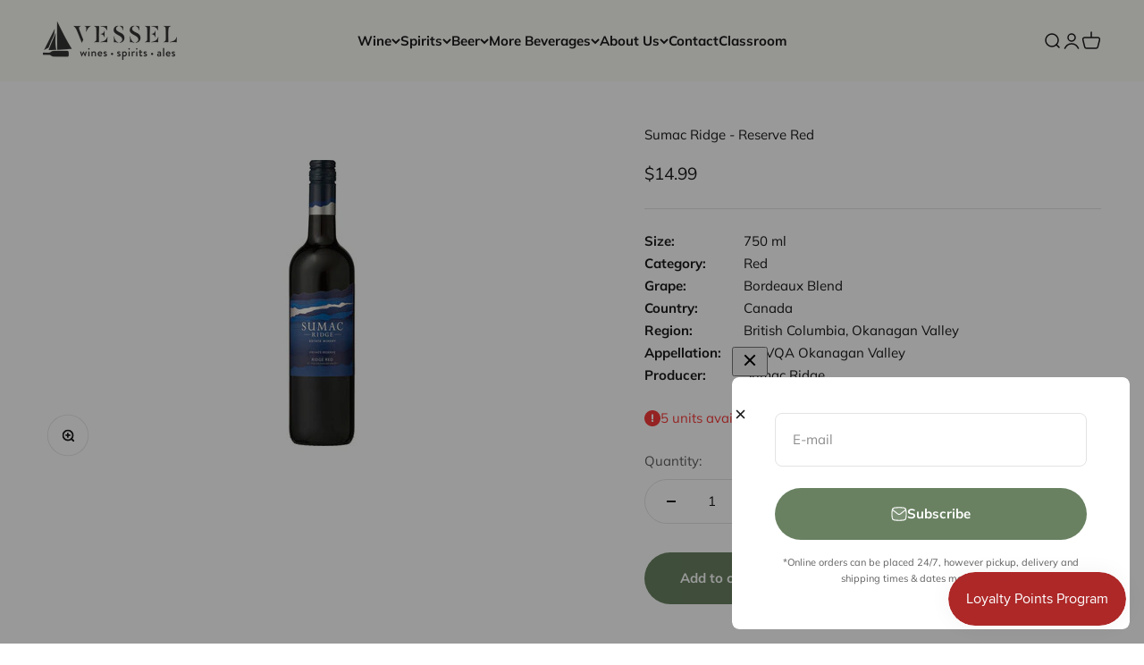

--- FILE ---
content_type: text/javascript
request_url: https://cdn.shopify.com/extensions/019ab9cd-63f3-7287-8444-fbe3f5bb19c8/fee-rules-63/assets/rules-v4.0.3-min.js
body_size: 4765
content:
var SS;(()=>{"use strict";var t={d:(e,r)=>{for(var n in r)t.o(r,n)&&!t.o(e,n)&&Object.defineProperty(e,n,{enumerable:!0,get:r[n]})},o:(t,e)=>Object.prototype.hasOwnProperty.call(t,e),r:t=>{"undefined"!=typeof Symbol&&Symbol.toStringTag&&Object.defineProperty(t,Symbol.toStringTag,{value:"Module"}),Object.defineProperty(t,"__esModule",{value:!0})}},e={};function r(t,e){(null==e||e>t.length)&&(e=t.length);for(var r=0,n=new Array(e);r<e;r++)n[r]=t[r];return n}t.r(e),t.d(e,{API_URL:()=>w,Canteen:()=>A,VERSION:()=>g});var n=function(t){try{var e=sessionStorage.getItem(t);return null===e?null:JSON.parse(e)}catch(t){return null}},a=function(t,e){sessionStorage.setItem(t,JSON.stringify(e))},o=function(){return!!sessionStorage.getItem("debugMode")},i=function(t){for(var e=arguments.length,r=new Array(e>1?e-1:0),n=1;n<e;n++)r[n-1]=arguments[n];o()&&console.info(t,r)},u=function(t,e){return Object.entries(t).reduce(function(t,n){var a,o,i=(o=2,function(t){if(Array.isArray(t))return t}(a=n)||function(t,e){var r=null==t?null:"undefined"!=typeof Symbol&&t[Symbol.iterator]||t["@@iterator"];if(null!=r){var n,a,o=[],i=!0,u=!1;try{for(r=r.call(t);!(i=(n=r.next()).done)&&(o.push(n.value),!e||o.length!==e);i=!0);}catch(t){u=!0,a=t}finally{try{i||null==r.return||r.return()}finally{if(u)throw a}}return o}}(a,o)||function(t,e){if(t){if("string"==typeof t)return r(t,e);var n=Object.prototype.toString.call(t).slice(8,-1);return"Object"===n&&t.constructor&&(n=t.constructor.name),"Map"===n||"Set"===n?Array.from(n):"Arguments"===n||/^(?:Ui|I)nt(?:8|16|32)(?:Clamped)?Array$/.test(n)?r(t,e):void 0}}(a,o)||function(){throw new TypeError("Invalid attempt to destructure non-iterable instance.\\nIn order to be iterable, non-array objects must have a [Symbol.iterator]() method.")}()),u=i[0],c=i[1];return e.find(function(t){return t.id===+u&&t.quantity===c})?t:e.find(function(t){return t.id===+u&&t.quantity!==c})?(t.updates[u]=c,t):(t.adds[u]=c,t)},{updates:{},adds:{}})},c=function(t){return 0===Object.keys(t).length&&t.constructor===Object};function l(t,e){(null==e||e>t.length)&&(e=t.length);for(var r=0,n=new Array(e);r<e;r++)n[r]=t[r];return n}function s(t,e){return function(t){if(Array.isArray(t))return t}(t)||function(t,e){var r=null==t?null:"undefined"!=typeof Symbol&&t[Symbol.iterator]||t["@@iterator"];if(null!=r){var n,a,o=[],i=!0,u=!1;try{for(r=r.call(t);!(i=(n=r.next()).done)&&(o.push(n.value),!e||o.length!==e);i=!0);}catch(t){u=!0,a=t}finally{try{i||null==r.return||r.return()}finally{if(u)throw a}}return o}}(t,e)||d(t,e)||function(){throw new TypeError("Invalid attempt to destructure non-iterable instance.\\nIn order to be iterable, non-array objects must have a [Symbol.iterator]() method.")}()}function f(t){return function(t){if(Array.isArray(t))return l(t)}(t)||function(t){if("undefined"!=typeof Symbol&&null!=t[Symbol.iterator]||null!=t["@@iterator"])return Array.from(t)}(t)||d(t)||function(){throw new TypeError("Invalid attempt to spread non-iterable instance.\\nIn order to be iterable, non-array objects must have a [Symbol.iterator]() method.")}()}function d(t,e){if(t){if("string"==typeof t)return l(t,e);var r=Object.prototype.toString.call(t).slice(8,-1);return"Object"===r&&t.constructor&&(r=t.constructor.name),"Map"===r||"Set"===r?Array.from(r):"Arguments"===r||/^(?:Ui|I)nt(?:8|16|32)(?:Clamped)?Array$/.test(r)?l(t,e):void 0}}function h(t,e,r,n,a,o){var u={},c=new Map,l=f(e.map(function(t){return+t.id})).concat(f(r.flatMap(function(t){var e;return(null==t||null===(e=t.variants)||void 0===e?void 0:e.map(function(t){return+t.id}))||[]})),f(n.flatMap(function(t){var e;return(null==t||null===(e=t.variants)||void 0===e?void 0:e.map(function(t){return+t.id}))||[]}))),d=t.filter(function(t){return!l.includes(+t.id)}),h=!0,y=!1,p=void 0;try{for(var v,m=function(){var e=s(v.value,2),l=e[0],f=e[1],d=parseInt(f.id),h=r.filter(function(t){return t.products.includes(d)});i("cart item: ".concat(l,": checking for product rules ").concat(h));var y=n.filter(function(t){return t.products.includes(d)});i("cart item: ".concat(l,": checking for quantity rules ").concat(y));var p=a.filter(function(t){return t.products.includes(d)&&!(null==t?void 0:t.percentage)});if(i("cart item: ".concat(l,": checking for cart rules ").concat(p)),y.length>0){i("cart item: ".concat(l,": quantity rules found"),y.length);var m=!0,b=!1,g=void 0;try{for(var w,S=y[Symbol.iterator]();!(m=(w=S.next()).done);m=!0){var A,C=w.value;if(C.percentage){if(f.price&&f.quantity){var I,R=null!==(I=c.get(C.id))&&void 0!==I?I:0;c.set(C.id,R+f.price*f.quantity)}}else u[C.id]=(null!==(A=u[C.id])&&void 0!==A?A:0)+f.quantity}}catch(t){b=!0,g=t}finally{try{m||null==S.return||S.return()}finally{if(b)throw g}}}if(h.length>0){i("cart item: ".concat(l,": product rules found ").concat(h.length));var j=!0,q=!1,O=void 0;try{for(var E,x=h[Symbol.iterator]();!(j=(E=x.next()).done);j=!0){var k,T=E.value;if(T.percentage){if(f.price){var P,M=null!==(P=c.get(T.id))&&void 0!==P?P:0;c.set(T.id,M+f.price)}}else u[T.id]=(null!==(k=u[T.id])&&void 0!==k?k:0)+1}}catch(t){q=!0,O=t}finally{try{j||null==x.return||x.return()}finally{if(q)throw O}}}if(p.length>0){i("cart item: ".concat(l,": cart rules found"),p.length);var N=!0,_=!1,z=void 0;try{for(var D,U=function(){var e=D.value,r=t.some(function(t){return t.id===parseInt(e.id)});i("cart item: ".concat(l,": check if 1x cart rule already exists ").concat(r)),"add"===o&&r||(u[e.id]=1)},B=p[Symbol.iterator]();!(N=(D=B.next()).done);N=!0)U()}catch(t){_=!0,z=t}finally{try{N||null==B.return||B.return()}finally{if(_)throw z}}}},b=Object.entries(d)[Symbol.iterator]();!(h=(v=b.next()).done);h=!0)m()}catch(t){y=!0,p=t}finally{try{h||null==b.return||b.return()}finally{if(y)throw p}}var g=f(r).concat(f(n)).filter(function(t){return t.percentage}),w=!0,S=!1,A=void 0;try{for(var C,I=function(){var t=s(C.value,2),e=t[0],r=t[1],n=g.find(function(t){return t.id===e});if(!n)return"continue";var a=n.variants.map(function(t){return t.price}),o=Math.ceil(r*(n.percentage/100));try{var i=a.map(function(t){return 1===t?99:t>=100?9999:999}),c=function(t,e){var r=arguments.length>2&&void 0!==arguments[2]?arguments[2]:99;if(0===t)return new Map;if(t<0||e.some(function(t){return t<0}))throw new RangeError("Target and coins must be positive");if(t%1!=0||e.some(function(t){return t%1!=0}))throw new RangeError("Target and coins must be integers");if(0===e.length)throw new RangeError("Coins cannot be empty");if(Array.isArray(r)&&r.length!==e.length)throw new RangeError("Limits must be the same length as coins");var n="number"==typeof r?Array(e.length).fill(r):r,a=e.reduce(function(t,r){return t+r*n[e.indexOf(r)]},0);if(t>a)throw new RangeError("Target must be less than or equal to ".concat(a));for(var o=e,i=o.length,u=Array.from({length:i+1},function(){return new Uint32Array(t+1).fill(0)}),c=1;c<=i;c++)for(var l=0;l<=t;l++)for(var s=0;s<=n[c-1]&&s*o[c-1]<=l;s++)u[c][l]=Math.max(u[c][l],u[c-1][l-s*o[c-1]]+s*o[c-1]);for(var f=new Map,d=t,h=i;h>0;h--)for(var y=0;y<=n[h-1]&&d>=o[h-1];y++)if(u[h][d]===u[h-1][d-y*o[h-1]]+y*o[h-1]){y>0&&f.set(o[h-1],y),d-=y*o[h-1];break}return 0!==d?null:f}(o,a,i);if(!c)return"continue";var l=!0,f=!1,d=void 0;try{for(var h,y=function(){var t,e=s(h.value,2),r=e[0],a=e[1],o=null===(t=n.variants.find(function(t){return t.price===r}))||void 0===t?void 0:t.id;if(!o)return"continue";u[o]=a},p=c[Symbol.iterator]();!(l=(h=p.next()).done);l=!0)y()}catch(t){f=!0,d=t}finally{try{l||null==p.return||p.return()}finally{if(f)throw d}}}catch(t){console.error("error calculating percentage rules",t)}},R=c[Symbol.iterator]();!(w=(C=R.next()).done);w=!0)I()}catch(t){S=!0,A=t}finally{try{w||null==R.return||R.return()}finally{if(S)throw A}}return t.filter(function(t){return l.includes(+t.id)&&!u[t.id]}).forEach(function(t){u[t.id]=0}),i("calculated totals",u),{cartContents:t,totals:u}}function y(t,e){(null==e||e>t.length)&&(e=t.length);for(var r=0,n=new Array(e);r<e;r++)n[r]=t[r];return n}function p(t,e,r,n,a,o,i){try{var u=t[o](i),c=u.value}catch(t){return void r(t)}u.done?e(c):Promise.resolve(c).then(n,a)}function v(t){return function(){var e=this,r=arguments;return new Promise(function(n,a){var o=t.apply(e,r);function i(t){p(o,n,a,i,u,"next",t)}function u(t){p(o,n,a,i,u,"throw",t)}i(void 0)})}}function m(t,e){var r,n,a,o={label:0,sent:function(){if(1&a[0])throw a[1];return a[1]},trys:[],ops:[]},i=Object.create(("function"==typeof Iterator?Iterator:Object).prototype);return i.next=u(0),i.throw=u(1),i.return=u(2),"function"==typeof Symbol&&(i[Symbol.iterator]=function(){return this}),i;function u(u){return function(c){return function(u){if(r)throw new TypeError("Generator is already executing.");for(;i&&(i=0,u[0]&&(o=0)),o;)try{if(r=1,n&&(a=2&u[0]?n.return:u[0]?n.throw||((a=n.return)&&a.call(n),0):n.next)&&!(a=a.call(n,u[1])).done)return a;switch(n=0,a&&(u=[2&u[0],a.value]),u[0]){case 0:case 1:a=u;break;case 4:return o.label++,{value:u[1],done:!1};case 5:o.label++,n=u[1],u=[0];continue;case 7:u=o.ops.pop(),o.trys.pop();continue;default:if(!((a=(a=o.trys).length>0&&a[a.length-1])||6!==u[0]&&2!==u[0])){o=0;continue}if(3===u[0]&&(!a||u[1]>a[0]&&u[1]<a[3])){o.label=u[1];break}if(6===u[0]&&o.label<a[1]){o.label=a[1],a=u;break}if(a&&o.label<a[2]){o.label=a[2],o.ops.push(u);break}a[2]&&o.ops.pop(),o.trys.pop();continue}u=e.call(t,o)}catch(t){u=[6,t],n=0}finally{r=a=0}if(5&u[0])throw u[1];return{value:u[0]?u[1]:void 0,done:!0}}([u,c])}}}function b(t){var e="function"==typeof Symbol&&Symbol.iterator,r=e&&t[e],n=0;if(r)return r.call(t);if(t&&"number"==typeof t.length)return{next:function(){return t&&n>=t.length&&(t=void 0),{value:t&&t[n++],done:!t}}};throw new TypeError(e?"Object is not iterable.":"Symbol.iterator is not defined.")}var g="4.0.3",w="https://apps.sasquatchstudio.co/api",S=function(t,e){var r=!(arguments.length>2&&void 0!==arguments[2])||arguments[2];return v(function(){return m(this,function(n){switch(n.label){case 0:return[4,fetch("/cart/".concat(e,".js").concat(r?"?ignorecheck=true":""),{method:"POST",headers:{"Content-Type":"application/json"},body:JSON.stringify(t)})];case 1:return[4,n.sent().json()];case 2:return[2,n.sent()]}})})()},A=function(t){return{productRules:[],quantityRules:[],cartRules:[],rules:[],product:{},cartContents:[],attributes:{},checkoutBtnOverride:"",IgnorePaths:"",buyNowClicked:!1,buyNowButtonDisabled:!0,variantID:0,getRules:function(){return v(function(){var e,r,i,u,c,l,s,f,d,h,y,p,v,b,g,S,A,C,I,R;return m(this,function(m){switch(m.label){case 0:return e="canteenInitialized",r="".concat(w,"/canteen/rules/").concat(t),sessionStorage.getItem(e)?(this.productRules=n("pr")||[],this.quantityRules=n("qr")||[],this.cartRules=n("cr")||[],this.rules=n("r")||[],I=window.location.pathname,(i=this.IgnorePaths?this.IgnorePaths.split(","):[]).length&&i.some(function(t){return I.includes(t)})?[3,2]:[4,this.removeRulesFromCart()]):[3,3];case 1:m.sent(),m.label=2;case 2:return[2];case 3:m.label=4;case 4:return m.trys.push([4,9,,10]),[4,fetch(r,{headers:{"Content-Type":"application/json"}})];case 5:return[4,m.sent().json()];case 6:u=m.sent(),sessionStorage.setItem(e,!0),c=!0,l=!1,s=void 0;try{for(f=u[Symbol.iterator]();!(c=(d=f.next()).done);c=!0)h=d.value,S=null===(y=h.rule.variants)||void 0===y?void 0:y.map(function(t){return{id:t.id,price:(e=t.price,e.includes(".")?100*Number(e.replace(/[^0-9.-]+/g,"")):Number(e.replace(/[^0-9]+/g,"")))};var e}),C=null!==(A=null===(p=h.rule)||void 0===p?void 0:p.variant_id)&&void 0!==A?A:null===(v=h.rule)||void 0===v?void 0:v.product_id,this["".concat(h.rule.type,"Rules")].push({id:C,name:h.rule.name,price:h.rule.price,handle:h.rule.handle,products:h.products,collections:h.collections,percentage:null===(b=h.rule)||void 0===b?void 0:b.percentage,variants:S}),this.rules.push({id:C,name:h.rule.name,price:h.rule.price,handle:h.rule.handle,type:h.rule.type,percentage:null===(g=h.rule)||void 0===g?void 0:g.percentage,variants:S})}catch(t){l=!0,s=t}finally{try{c||null==f.return||f.return()}finally{if(l)throw s}}return a("pr",this.productRules),a("qr",this.quantityRules),a("cr",this.cartRules),a("r",this.rules),I=window.location.pathname,(R=this.IgnorePaths?this.IgnorePaths.split(","):[]).length&&R.some(function(t){return I.includes(t)})?[3,8]:[4,this.removeRulesFromCart()];case 7:m.sent(),m.label=8;case 8:return[3,10];case 9:return function(t){for(var e=arguments.length,r=new Array(e>1?e-1:0),n=1;n<e;n++)r[n-1]=arguments[n];o()&&console.error(t,r)}(m.sent()),sessionStorage.removeItem(e),[3,10];case 10:return[2]}})}).call(this)},removeRulesFromCart:function(){return v(function(){var t,e;return m(this,function(r){switch(r.label){case 0:return[4,this.getCartContents()];case 1:return t=r.sent(),e={},(null==t?void 0:t.items)&&this.rules.forEach(function(r){(r.variants||[r]).forEach(function(r){var n=t.items.find(function(t){return t.variant_id===r.id});n&&(e["".concat(n.variant_id)]=0)})}),c(e)?[3,3]:[4,S({updates:e},"update")];case 2:r.sent(),window.location.reload(),r.label=3;case 3:return[2]}})}).call(this)},calculateRules:function(t){if(!t){var e=h(this.cartContents,this.rules,this.productRules,this.quantityRules,this.cartRules,null),r=e.cartContents,n=e.totals;return this.cartContents=r,n}this.cartContents.find(function(e){return e.id===(null==t?void 0:t.id)});var a=function(t,e,r){i("normalizeCart > cartItem %o",e),i("normalizeCart >  cartContents %o",t),i("normalizeCart >  rules %o",r);var n=function(t,e){if(null==t?void 0:t.id)return parseInt(t.id);var r=parseInt(t.line);if(r>0&&r<=e.length)return e[r-1].id;throw new RangeError("Unable to determine variant id")}(e,t),a=void 0!==(null==e?void 0:e.quantity)?+e.quantity:1,o=t.filter(function(t){return t.id===n});return i("items in cart",o),i("calculatedRules cart contents",t),0===o.length?(e.id=parseInt(e.id),e.quantity=a,t.push(e)):t.forEach(function(e,o){if(e.id===n){var u=r.some(function(t){return parseInt(t.id)===n});i("checking for rules being updated",u),u?(i("ALERT - trying to delete a rule: ".concat(e.id),a),a=e.quantity):(t[o].quantity=a,i("updating variant: ".concat(e.id," quantity to"),a),0===a&&(t[o]=void 0))}}),{variantID:n,cartContents:t.filter(function(t){return t}),quantity:a,itemInCart:o}}(this.cartContents,t,this.rules);i("normalize cart",a),this.cartContents=a.cartContents,i("new cart contents",this.cartContents);var o=a.itemInCart,u=(a.quantity,a.variantID,h(this.cartContents,this.rules,this.productRules,this.quantityRules,this.cartRules,o)),c=u.cartContents,l=u.totals;return this.cartContents=c,i("totals",l),l},applyTotals:function(t){return v(function(){var e,r,n,a;return m(this,function(o){switch(o.label){case 0:return e=u(t,this.cartContents),r=e.updates,n=e.adds,a=null,c(n)?[3,2]:[4,S({items:Object.entries(n).map(function(t){var e,r,n=(r=2,function(t){if(Array.isArray(t))return t}(e=t)||function(t,e){var r=null==t?null:"undefined"!=typeof Symbol&&t[Symbol.iterator]||t["@@iterator"];if(null!=r){var n,a,o=[],i=!0,u=!1;try{for(r=r.call(t);!(i=(n=r.next()).done)&&(o.push(n.value),!e||o.length!==e);i=!0);}catch(t){u=!0,a=t}finally{try{i||null==r.return||r.return()}finally{if(u)throw a}}return o}}(e,r)||function(t,e){if(t){if("string"==typeof t)return y(t,e);var r=Object.prototype.toString.call(t).slice(8,-1);return"Object"===r&&t.constructor&&(r=t.constructor.name),"Map"===r||"Set"===r?Array.from(r):"Arguments"===r||/^(?:Ui|I)nt(?:8|16|32)(?:Clamped)?Array$/.test(r)?y(t,e):void 0}}(e,r)||function(){throw new TypeError("Invalid attempt to destructure non-iterable instance.\\nIn order to be iterable, non-array objects must have a [Symbol.iterator]() method.")}());return{id:+n[0],quantity:n[1]}})},"add")];case 1:a=o.sent(),o.label=2;case 2:return c(r)?[3,4]:[4,S({updates:r},"update")];case 3:return[2,o.sent()];case 4:return[2,a]}})}).call(this)},getCartContents:function(){return v(function(){var e,r,n,o,i,u,c,l,s,f,d;return m(this,function(h){switch(h.label){case 0:e=this,h.label=1;case 1:return h.trys.push([1,12,,13]),[4,fetch("/cart.js?ignorecheck=true",{method:"GET"})];case 2:return[4,h.sent().json()];case 3:if(!((r=h.sent()).items.length>0))return[3,11];n=!0,o=!1,i=void 0,h.label=4;case 4:h.trys.push([4,9,10,11]),c=function(){var r,n,o,i,c;return m(this,function(l){switch(l.label){case 0:if(r=s.value,!(n=parseInt(r.variant_id)))return[3,5];o="/apps/ss/".concat(t,"/product/").concat(n),l.label=1;case 1:return l.trys.push([1,4,,5]),[4,fetch(o)];case 2:return[4,l.sent().json()];case 3:return i=l.sent(),["quantityRules","cartRules","productRules"].forEach(function(t){e[t].forEach(function(r,o){Array.isArray(r.collections)&&r.collections.some(function(t){return i.includes(t)})&&(e[t][o].collections.includes(n)||(e[t][o].products.push(n),a("".concat(t[0].toLowerCase(),"r"),e[t])))})}),[3,5];case 4:return c=l.sent(),u.log("Error fetching collection for product ".concat(n,": ").concat(c),{},"error"),[3,5];case 5:return[2]}})},l=r.items[Symbol.iterator](),h.label=5;case 5:return(n=(s=l.next()).done)?[3,8]:(u=this,[5,b(c())]);case 6:h.sent(),h.label=7;case 7:return n=!0,[3,5];case 8:return[3,11];case 9:return f=h.sent(),o=!0,i=f,[3,11];case 10:try{n||null==l.return||l.return()}finally{if(o)throw i}return[7];case 11:return[2,r];case 12:return d=h.sent(),console.error("Error fetching cart contents:",d),[3,13];case 13:return[2]}})}).call(this)},applyRules:function(){return v(function(){var t,e,r,n,a,o;return m(this,function(i){switch(i.label){case 0:return i.trys.push([0,3,,4]),[4,this.getCartContents()];case 1:return t=i.sent(),this.cartContents=t.items,e=this.calculateRules(),r=u(e,this.cartContents),n=r.updates,a=r.adds,c(n)&&c(a)||(this.log("adds %o",a),this.log("updates %o",n)),[4,this.applyTotals(e)];case 2:return i.sent(),[3,4];case 3:return o=i.sent(),console.error("Error fetching cart data:",o),[3,4];case 4:return[2]}})}).call(this)},log:function(t,e){var r=arguments.length>2&&void 0!==arguments[2]?arguments[2]:"info";sessionStorage.getItem("debugMode")&&("info"===r?console.log("".concat(t),e):"error"===r&&console.error("".concat(t),e))},initialize:function(){return v(function(){var t,e;return m(this,function(r){return t=this,e=""!==this.checkoutBtnOverride?document.querySelectorAll("".concat(this.checkoutBtnOverride)):document.querySelectorAll('[name="checkout"]'),0===document.querySelectorAll('[name="ss-checkout"]').length&&e.forEach(function(e,r){var n=e.cloneNode(!0);if(n.setAttribute("data-ss-c",""),n.setAttribute("type","button"),n.setAttribute("name","ss-checkout"),n.removeAttribute("id"),e.insertAdjacentElement("afterend",n),e.style.position="absolute",e.style.top="-10000px",e.style.left="-10000px",e.setAttribute("data-orig-btn","btn-".concat(r)),n.onclick=function(t){return v(function(){return m(this,function(e){switch(e.label){case 0:return t.preventDefault(),[4,window.Canteen.applyRules()];case 1:return e.sent(),document.querySelector('[data-orig-btn="btn-'.concat(r,'"]')).click(),[2]}})})()},new MutationObserver(function(t,r){var a=!0,o=!1,i=void 0;try{for(var u,c=t[Symbol.iterator]();!(a=(u=c.next()).done);a=!0){var l=u.value;"attributes"===l.type&&"disabled"===l.attributeName&&null===e.getAttribute(l.attributeName)&&n.removeAttribute("disabled")}}catch(t){o=!0,i=t}finally{try{a||null==c.return||c.return()}finally{if(o)throw i}}}).observe(e,{attributes:!0}),"true"===t.buyNowButtonDisabled){var a=document.querySelectorAll('[data-shopify="payment-button"], [data-testid="ShopifyPay-button"], [data-testid="ApplePay-button"], [data-testid="GooglePay-button"], .paypalLight');a&&a.forEach(function(t){t.style.setProperty("display","none","important")})}}),[2]})}).call(this)}}};SS=e})();